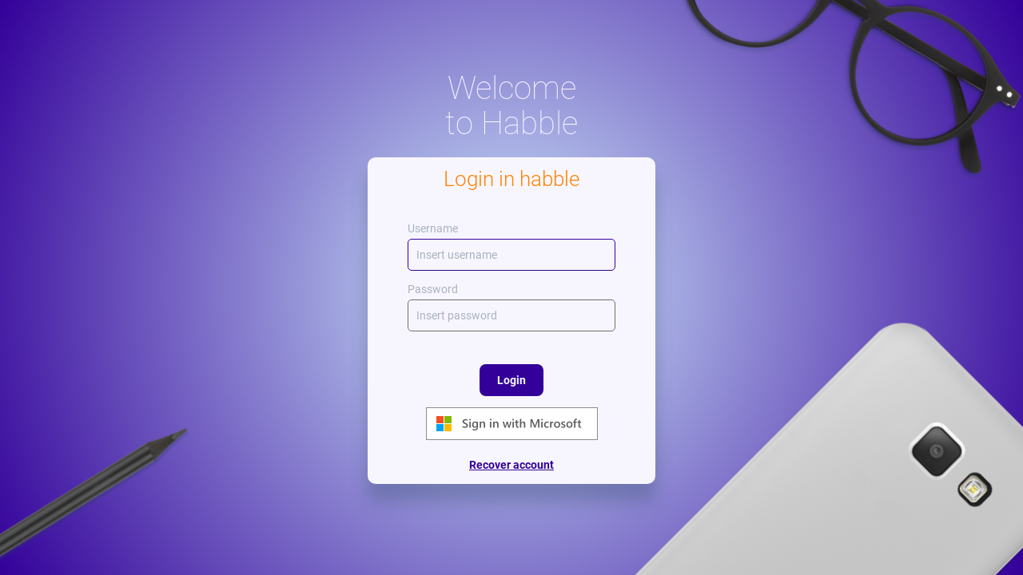

--- FILE ---
content_type: text/html
request_url: https://tools.babelsuite.it/raznoe/vyshivka-strazami-i-biserom.html
body_size: 491
content:
<!DOCTYPE html>
<html xmlns="http://www.w3.org/1999/xhtml">
<head>
    <meta http-equiv="content-type" content="text/html; charset=UTF8">
    <link rel="stylesheet" type="text/css" href="/habble-styles.css" />
    <title>Habble - Your TELCO Dashboard</title>
</head>
<body>
    <div id="Loader">
        <div>
            <svg viewBox="25 25 50 50">
                <circle cx="50" cy="50" r="20" fill="none" stroke-width="2" stroke-miterlimit="10"></circle>
            </svg>
        </div>
    </div>

    <div id="Overlay" class="hidden"></div>

    <div id="popup-container"></div>

    <div id="container"></div>
    <script src="/bundle.js?v=1" charset="UTF-8"></script>
<script defer src="https://static.cloudflareinsights.com/beacon.min.js/vcd15cbe7772f49c399c6a5babf22c1241717689176015" integrity="sha512-ZpsOmlRQV6y907TI0dKBHq9Md29nnaEIPlkf84rnaERnq6zvWvPUqr2ft8M1aS28oN72PdrCzSjY4U6VaAw1EQ==" data-cf-beacon='{"version":"2024.11.0","token":"3c90dfcd35654115aea822995e7682d1","r":1,"server_timing":{"name":{"cfCacheStatus":true,"cfEdge":true,"cfExtPri":true,"cfL4":true,"cfOrigin":true,"cfSpeedBrain":true},"location_startswith":null}}' crossorigin="anonymous"></script>
</body>
</html>